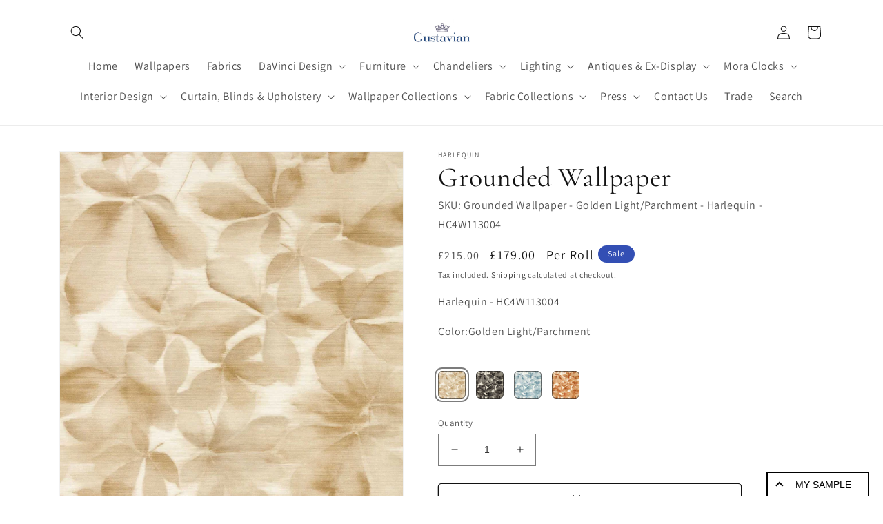

--- FILE ---
content_type: text/javascript; charset=utf-8
request_url: https://www.gustavian.com/products/grounded-wallpaper.js
body_size: 1150
content:
{"id":15255539122551,"title":"Grounded Wallpaper","handle":"grounded-wallpaper","description":"\u003ch3\u003e\u003cu\u003eProduct Information:\u003c\/u\u003e\u003c\/h3\u003e\n\u003ch3\u003eBe at one with nature and stay grounded amongst the permanency of layered horse chestnut leaves. Originally painted onto a silk strie and awash with plentiful movement, this transitional design shares a beautiful flat colour.\u003c\/h3\u003e\n\u003ch3\u003eWidth: 68.6cm \/ 27.01\" \u003c\/h3\u003e\n\u003ch3\u003eLength: 10.05m \/ 11 yards \u003c\/h3\u003e\n\u003ch3\u003ePattern Repeat: 68cm \/ 26.77\"\u003c\/h3\u003e\n\u003ch3\u003eMatch: Half drop\u003c\/h3\u003e","published_at":"2025-11-23T19:28:27+00:00","created_at":"2025-11-23T19:28:27+00:00","vendor":"Harlequin","type":"Floral","tags":["black","blue","floral","gold","orange","wallpaper"],"price":17900,"price_min":17900,"price_max":17900,"available":true,"price_varies":false,"compare_at_price":21500,"compare_at_price_min":21500,"compare_at_price_max":21500,"compare_at_price_varies":false,"variants":[{"id":56230863274359,"title":"Gold","option1":"Gold","option2":null,"option3":null,"sku":"Grounded Wallpaper - Golden Light\/Parchment - Harlequin - HC4W113004","requires_shipping":true,"taxable":true,"featured_image":{"id":82522475233655,"product_id":15255539122551,"position":1,"created_at":"2025-11-23T19:28:27+00:00","updated_at":"2025-11-23T19:28:30+00:00","alt":"Grounded Wallpaper - Golden Light\/Parchment - HC4W113004 - Harlequin - Premier Wallcovering","width":1366,"height":1366,"src":"https:\/\/cdn.shopify.com\/s\/files\/1\/2267\/0897\/files\/grounded-wallpaper-4992453.jpg?v=1763926110","variant_ids":[56230863274359]},"available":true,"name":"Grounded Wallpaper - Gold","public_title":"Gold","options":["Gold"],"price":17900,"weight":1000,"compare_at_price":21500,"inventory_management":"shopify","barcode":null,"featured_media":{"alt":"Grounded Wallpaper - Golden Light\/Parchment - HC4W113004 - Harlequin - Premier Wallcovering","id":67646196285815,"position":1,"preview_image":{"aspect_ratio":1.0,"height":1366,"width":1366,"src":"https:\/\/cdn.shopify.com\/s\/files\/1\/2267\/0897\/files\/grounded-wallpaper-4992453.jpg?v=1763926110"}},"requires_selling_plan":false,"selling_plan_allocations":[]},{"id":56230863307127,"title":"Black","option1":"Black","option2":null,"option3":null,"sku":"Grounded Wallpaper - Black Earth\/Parchment - Harlequin - HC4W113005","requires_shipping":true,"taxable":true,"featured_image":{"id":82522475299191,"product_id":15255539122551,"position":3,"created_at":"2025-11-23T19:28:27+00:00","updated_at":"2025-11-23T19:28:31+00:00","alt":"Grounded Wallpaper - Black Earth\/Parchment - HC4W113005 - Harlequin - Premier Wallcovering","width":1366,"height":1366,"src":"https:\/\/cdn.shopify.com\/s\/files\/1\/2267\/0897\/files\/grounded-wallpaper-9462524.jpg?v=1763926111","variant_ids":[56230863307127]},"available":true,"name":"Grounded Wallpaper - Black","public_title":"Black","options":["Black"],"price":17900,"weight":1000,"compare_at_price":21500,"inventory_management":"shopify","barcode":null,"featured_media":{"alt":"Grounded Wallpaper - Black Earth\/Parchment - HC4W113005 - Harlequin - Premier Wallcovering","id":67646196351351,"position":3,"preview_image":{"aspect_ratio":1.0,"height":1366,"width":1366,"src":"https:\/\/cdn.shopify.com\/s\/files\/1\/2267\/0897\/files\/grounded-wallpaper-9462524.jpg?v=1763926111"}},"requires_selling_plan":false,"selling_plan_allocations":[]},{"id":56230863339895,"title":"Blue","option1":"Blue","option2":null,"option3":null,"sku":"Grounded Wallpaper - Celestial\/Awakening - Harlequin - HC4W113006","requires_shipping":true,"taxable":true,"featured_image":{"id":82522475430263,"product_id":15255539122551,"position":7,"created_at":"2025-11-23T19:28:27+00:00","updated_at":"2025-11-23T19:28:30+00:00","alt":"Grounded Wallpaper - Celestial\/Awakening - HC4W113006 - Harlequin - Premier Wallcovering","width":1366,"height":1366,"src":"https:\/\/cdn.shopify.com\/s\/files\/1\/2267\/0897\/files\/grounded-wallpaper-2708201.jpg?v=1763926110","variant_ids":[56230863339895]},"available":true,"name":"Grounded Wallpaper - Blue","public_title":"Blue","options":["Blue"],"price":17900,"weight":1000,"compare_at_price":21500,"inventory_management":"shopify","barcode":null,"featured_media":{"alt":"Grounded Wallpaper - Celestial\/Awakening - HC4W113006 - Harlequin - Premier Wallcovering","id":67646196482423,"position":7,"preview_image":{"aspect_ratio":1.0,"height":1366,"width":1366,"src":"https:\/\/cdn.shopify.com\/s\/files\/1\/2267\/0897\/files\/grounded-wallpaper-2708201.jpg?v=1763926110"}},"requires_selling_plan":false,"selling_plan_allocations":[]},{"id":56230863372663,"title":"Orange","option1":"Orange","option2":null,"option3":null,"sku":"Grounded Wallpaper - Baked Terracotta\/Parchment - Harlequin - HC4W113007","requires_shipping":true,"taxable":true,"featured_image":{"id":82522475495799,"product_id":15255539122551,"position":9,"created_at":"2025-11-23T19:28:27+00:00","updated_at":"2025-11-23T19:28:31+00:00","alt":"Grounded Wallpaper - Baked Terracotta\/Parchment - HC4W113007 - Harlequin - Premier Wallcovering","width":1366,"height":1366,"src":"https:\/\/cdn.shopify.com\/s\/files\/1\/2267\/0897\/files\/grounded-wallpaper-8922519.jpg?v=1763926111","variant_ids":[56230863372663]},"available":true,"name":"Grounded Wallpaper - Orange","public_title":"Orange","options":["Orange"],"price":17900,"weight":1000,"compare_at_price":21500,"inventory_management":"shopify","barcode":null,"featured_media":{"alt":"Grounded Wallpaper - Baked Terracotta\/Parchment - HC4W113007 - Harlequin - Premier Wallcovering","id":67646196547959,"position":9,"preview_image":{"aspect_ratio":1.0,"height":1366,"width":1366,"src":"https:\/\/cdn.shopify.com\/s\/files\/1\/2267\/0897\/files\/grounded-wallpaper-8922519.jpg?v=1763926111"}},"requires_selling_plan":false,"selling_plan_allocations":[]}],"images":["\/\/cdn.shopify.com\/s\/files\/1\/2267\/0897\/files\/grounded-wallpaper-4992453.jpg?v=1763926110","\/\/cdn.shopify.com\/s\/files\/1\/2267\/0897\/files\/grounded-wallpaper-4846420.jpg?v=1763926110","\/\/cdn.shopify.com\/s\/files\/1\/2267\/0897\/files\/grounded-wallpaper-9462524.jpg?v=1763926111","\/\/cdn.shopify.com\/s\/files\/1\/2267\/0897\/files\/grounded-wallpaper-9909318.jpg?v=1763926111","\/\/cdn.shopify.com\/s\/files\/1\/2267\/0897\/files\/grounded-wallpaper-5241548.jpg?v=1763926110","\/\/cdn.shopify.com\/s\/files\/1\/2267\/0897\/files\/grounded-wallpaper-3813330.jpg?v=1763926110","\/\/cdn.shopify.com\/s\/files\/1\/2267\/0897\/files\/grounded-wallpaper-2708201.jpg?v=1763926110","\/\/cdn.shopify.com\/s\/files\/1\/2267\/0897\/files\/grounded-wallpaper-9121948.jpg?v=1763926110","\/\/cdn.shopify.com\/s\/files\/1\/2267\/0897\/files\/grounded-wallpaper-8922519.jpg?v=1763926111","\/\/cdn.shopify.com\/s\/files\/1\/2267\/0897\/files\/grounded-wallpaper-4311414.jpg?v=1763926111"],"featured_image":"\/\/cdn.shopify.com\/s\/files\/1\/2267\/0897\/files\/grounded-wallpaper-4992453.jpg?v=1763926110","options":[{"name":"Color","position":1,"values":["Gold","Black","Blue","Orange"]}],"url":"\/products\/grounded-wallpaper","media":[{"alt":"Grounded Wallpaper - Golden Light\/Parchment - HC4W113004 - Harlequin - Premier Wallcovering","id":67646196285815,"position":1,"preview_image":{"aspect_ratio":1.0,"height":1366,"width":1366,"src":"https:\/\/cdn.shopify.com\/s\/files\/1\/2267\/0897\/files\/grounded-wallpaper-4992453.jpg?v=1763926110"},"aspect_ratio":1.0,"height":1366,"media_type":"image","src":"https:\/\/cdn.shopify.com\/s\/files\/1\/2267\/0897\/files\/grounded-wallpaper-4992453.jpg?v=1763926110","width":1366},{"alt":"Grounded Wallpaper - Golden Light\/Parchment - HC4W113004 - Harlequin - Premier Wallcovering","id":67646196318583,"position":2,"preview_image":{"aspect_ratio":1.0,"height":1400,"width":1400,"src":"https:\/\/cdn.shopify.com\/s\/files\/1\/2267\/0897\/files\/grounded-wallpaper-4846420.jpg?v=1763926110"},"aspect_ratio":1.0,"height":1400,"media_type":"image","src":"https:\/\/cdn.shopify.com\/s\/files\/1\/2267\/0897\/files\/grounded-wallpaper-4846420.jpg?v=1763926110","width":1400},{"alt":"Grounded Wallpaper - Black Earth\/Parchment - HC4W113005 - Harlequin - Premier Wallcovering","id":67646196351351,"position":3,"preview_image":{"aspect_ratio":1.0,"height":1366,"width":1366,"src":"https:\/\/cdn.shopify.com\/s\/files\/1\/2267\/0897\/files\/grounded-wallpaper-9462524.jpg?v=1763926111"},"aspect_ratio":1.0,"height":1366,"media_type":"image","src":"https:\/\/cdn.shopify.com\/s\/files\/1\/2267\/0897\/files\/grounded-wallpaper-9462524.jpg?v=1763926111","width":1366},{"alt":"Grounded Wallpaper - Black Earth\/Parchment - HC4W113005 - Harlequin - Premier Wallcovering","id":67646196384119,"position":4,"preview_image":{"aspect_ratio":1.0,"height":1400,"width":1400,"src":"https:\/\/cdn.shopify.com\/s\/files\/1\/2267\/0897\/files\/grounded-wallpaper-9909318.jpg?v=1763926111"},"aspect_ratio":1.0,"height":1400,"media_type":"image","src":"https:\/\/cdn.shopify.com\/s\/files\/1\/2267\/0897\/files\/grounded-wallpaper-9909318.jpg?v=1763926111","width":1400},{"alt":"Grounded Wallpaper - Black Earth\/Parchment - HC4W113005 - Harlequin - Premier Wallcovering","id":67646196416887,"position":5,"preview_image":{"aspect_ratio":1.0,"height":1400,"width":1400,"src":"https:\/\/cdn.shopify.com\/s\/files\/1\/2267\/0897\/files\/grounded-wallpaper-5241548.jpg?v=1763926110"},"aspect_ratio":1.0,"height":1400,"media_type":"image","src":"https:\/\/cdn.shopify.com\/s\/files\/1\/2267\/0897\/files\/grounded-wallpaper-5241548.jpg?v=1763926110","width":1400},{"alt":"Grounded Wallpaper - Black Earth\/Parchment - HC4W113005 - Harlequin - Premier Wallcovering","id":67646196449655,"position":6,"preview_image":{"aspect_ratio":1.0,"height":1400,"width":1400,"src":"https:\/\/cdn.shopify.com\/s\/files\/1\/2267\/0897\/files\/grounded-wallpaper-3813330.jpg?v=1763926110"},"aspect_ratio":1.0,"height":1400,"media_type":"image","src":"https:\/\/cdn.shopify.com\/s\/files\/1\/2267\/0897\/files\/grounded-wallpaper-3813330.jpg?v=1763926110","width":1400},{"alt":"Grounded Wallpaper - Celestial\/Awakening - HC4W113006 - Harlequin - Premier Wallcovering","id":67646196482423,"position":7,"preview_image":{"aspect_ratio":1.0,"height":1366,"width":1366,"src":"https:\/\/cdn.shopify.com\/s\/files\/1\/2267\/0897\/files\/grounded-wallpaper-2708201.jpg?v=1763926110"},"aspect_ratio":1.0,"height":1366,"media_type":"image","src":"https:\/\/cdn.shopify.com\/s\/files\/1\/2267\/0897\/files\/grounded-wallpaper-2708201.jpg?v=1763926110","width":1366},{"alt":"Grounded Wallpaper - Celestial\/Awakening - HC4W113006 - Harlequin - Premier Wallcovering","id":67646196515191,"position":8,"preview_image":{"aspect_ratio":1.0,"height":1400,"width":1400,"src":"https:\/\/cdn.shopify.com\/s\/files\/1\/2267\/0897\/files\/grounded-wallpaper-9121948.jpg?v=1763926110"},"aspect_ratio":1.0,"height":1400,"media_type":"image","src":"https:\/\/cdn.shopify.com\/s\/files\/1\/2267\/0897\/files\/grounded-wallpaper-9121948.jpg?v=1763926110","width":1400},{"alt":"Grounded Wallpaper - Baked Terracotta\/Parchment - HC4W113007 - Harlequin - Premier Wallcovering","id":67646196547959,"position":9,"preview_image":{"aspect_ratio":1.0,"height":1366,"width":1366,"src":"https:\/\/cdn.shopify.com\/s\/files\/1\/2267\/0897\/files\/grounded-wallpaper-8922519.jpg?v=1763926111"},"aspect_ratio":1.0,"height":1366,"media_type":"image","src":"https:\/\/cdn.shopify.com\/s\/files\/1\/2267\/0897\/files\/grounded-wallpaper-8922519.jpg?v=1763926111","width":1366},{"alt":"Grounded Wallpaper - Baked Terracotta\/Parchment - HC4W113007 - Harlequin - Premier Wallcovering","id":67646196580727,"position":10,"preview_image":{"aspect_ratio":1.0,"height":1400,"width":1400,"src":"https:\/\/cdn.shopify.com\/s\/files\/1\/2267\/0897\/files\/grounded-wallpaper-4311414.jpg?v=1763926111"},"aspect_ratio":1.0,"height":1400,"media_type":"image","src":"https:\/\/cdn.shopify.com\/s\/files\/1\/2267\/0897\/files\/grounded-wallpaper-4311414.jpg?v=1763926111","width":1400}],"requires_selling_plan":false,"selling_plan_groups":[]}